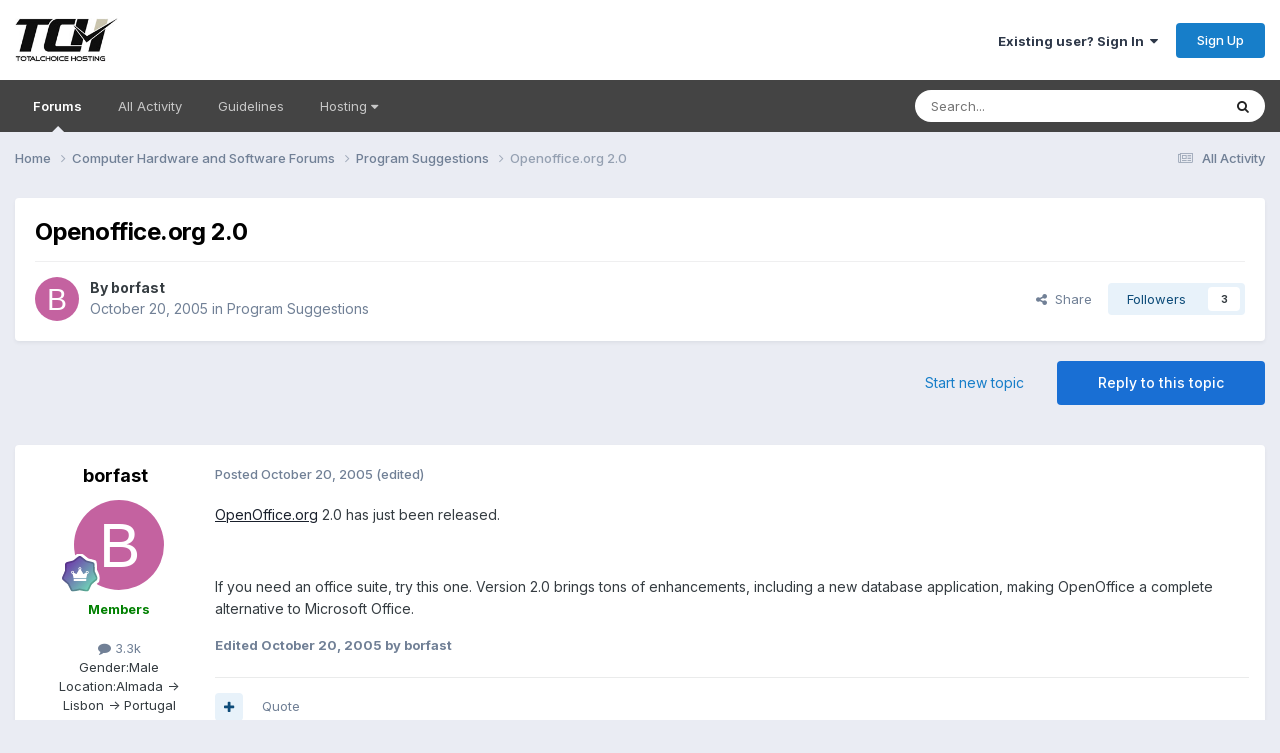

--- FILE ---
content_type: text/html; charset=utf-8
request_url: https://www.google.com/recaptcha/api2/anchor?ar=1&k=6LdUpkspAAAAADsn-14X8RNquYHKMT5kdPFkfte6&co=aHR0cHM6Ly9mb3J1bXMudG90YWxjaG9pY2Vob3N0aW5nLmNvbTo0NDM.&hl=en&v=PoyoqOPhxBO7pBk68S4YbpHZ&size=invisible&anchor-ms=20000&execute-ms=30000&cb=m07q6zm4tmni
body_size: 49261
content:
<!DOCTYPE HTML><html dir="ltr" lang="en"><head><meta http-equiv="Content-Type" content="text/html; charset=UTF-8">
<meta http-equiv="X-UA-Compatible" content="IE=edge">
<title>reCAPTCHA</title>
<style type="text/css">
/* cyrillic-ext */
@font-face {
  font-family: 'Roboto';
  font-style: normal;
  font-weight: 400;
  font-stretch: 100%;
  src: url(//fonts.gstatic.com/s/roboto/v48/KFO7CnqEu92Fr1ME7kSn66aGLdTylUAMa3GUBHMdazTgWw.woff2) format('woff2');
  unicode-range: U+0460-052F, U+1C80-1C8A, U+20B4, U+2DE0-2DFF, U+A640-A69F, U+FE2E-FE2F;
}
/* cyrillic */
@font-face {
  font-family: 'Roboto';
  font-style: normal;
  font-weight: 400;
  font-stretch: 100%;
  src: url(//fonts.gstatic.com/s/roboto/v48/KFO7CnqEu92Fr1ME7kSn66aGLdTylUAMa3iUBHMdazTgWw.woff2) format('woff2');
  unicode-range: U+0301, U+0400-045F, U+0490-0491, U+04B0-04B1, U+2116;
}
/* greek-ext */
@font-face {
  font-family: 'Roboto';
  font-style: normal;
  font-weight: 400;
  font-stretch: 100%;
  src: url(//fonts.gstatic.com/s/roboto/v48/KFO7CnqEu92Fr1ME7kSn66aGLdTylUAMa3CUBHMdazTgWw.woff2) format('woff2');
  unicode-range: U+1F00-1FFF;
}
/* greek */
@font-face {
  font-family: 'Roboto';
  font-style: normal;
  font-weight: 400;
  font-stretch: 100%;
  src: url(//fonts.gstatic.com/s/roboto/v48/KFO7CnqEu92Fr1ME7kSn66aGLdTylUAMa3-UBHMdazTgWw.woff2) format('woff2');
  unicode-range: U+0370-0377, U+037A-037F, U+0384-038A, U+038C, U+038E-03A1, U+03A3-03FF;
}
/* math */
@font-face {
  font-family: 'Roboto';
  font-style: normal;
  font-weight: 400;
  font-stretch: 100%;
  src: url(//fonts.gstatic.com/s/roboto/v48/KFO7CnqEu92Fr1ME7kSn66aGLdTylUAMawCUBHMdazTgWw.woff2) format('woff2');
  unicode-range: U+0302-0303, U+0305, U+0307-0308, U+0310, U+0312, U+0315, U+031A, U+0326-0327, U+032C, U+032F-0330, U+0332-0333, U+0338, U+033A, U+0346, U+034D, U+0391-03A1, U+03A3-03A9, U+03B1-03C9, U+03D1, U+03D5-03D6, U+03F0-03F1, U+03F4-03F5, U+2016-2017, U+2034-2038, U+203C, U+2040, U+2043, U+2047, U+2050, U+2057, U+205F, U+2070-2071, U+2074-208E, U+2090-209C, U+20D0-20DC, U+20E1, U+20E5-20EF, U+2100-2112, U+2114-2115, U+2117-2121, U+2123-214F, U+2190, U+2192, U+2194-21AE, U+21B0-21E5, U+21F1-21F2, U+21F4-2211, U+2213-2214, U+2216-22FF, U+2308-230B, U+2310, U+2319, U+231C-2321, U+2336-237A, U+237C, U+2395, U+239B-23B7, U+23D0, U+23DC-23E1, U+2474-2475, U+25AF, U+25B3, U+25B7, U+25BD, U+25C1, U+25CA, U+25CC, U+25FB, U+266D-266F, U+27C0-27FF, U+2900-2AFF, U+2B0E-2B11, U+2B30-2B4C, U+2BFE, U+3030, U+FF5B, U+FF5D, U+1D400-1D7FF, U+1EE00-1EEFF;
}
/* symbols */
@font-face {
  font-family: 'Roboto';
  font-style: normal;
  font-weight: 400;
  font-stretch: 100%;
  src: url(//fonts.gstatic.com/s/roboto/v48/KFO7CnqEu92Fr1ME7kSn66aGLdTylUAMaxKUBHMdazTgWw.woff2) format('woff2');
  unicode-range: U+0001-000C, U+000E-001F, U+007F-009F, U+20DD-20E0, U+20E2-20E4, U+2150-218F, U+2190, U+2192, U+2194-2199, U+21AF, U+21E6-21F0, U+21F3, U+2218-2219, U+2299, U+22C4-22C6, U+2300-243F, U+2440-244A, U+2460-24FF, U+25A0-27BF, U+2800-28FF, U+2921-2922, U+2981, U+29BF, U+29EB, U+2B00-2BFF, U+4DC0-4DFF, U+FFF9-FFFB, U+10140-1018E, U+10190-1019C, U+101A0, U+101D0-101FD, U+102E0-102FB, U+10E60-10E7E, U+1D2C0-1D2D3, U+1D2E0-1D37F, U+1F000-1F0FF, U+1F100-1F1AD, U+1F1E6-1F1FF, U+1F30D-1F30F, U+1F315, U+1F31C, U+1F31E, U+1F320-1F32C, U+1F336, U+1F378, U+1F37D, U+1F382, U+1F393-1F39F, U+1F3A7-1F3A8, U+1F3AC-1F3AF, U+1F3C2, U+1F3C4-1F3C6, U+1F3CA-1F3CE, U+1F3D4-1F3E0, U+1F3ED, U+1F3F1-1F3F3, U+1F3F5-1F3F7, U+1F408, U+1F415, U+1F41F, U+1F426, U+1F43F, U+1F441-1F442, U+1F444, U+1F446-1F449, U+1F44C-1F44E, U+1F453, U+1F46A, U+1F47D, U+1F4A3, U+1F4B0, U+1F4B3, U+1F4B9, U+1F4BB, U+1F4BF, U+1F4C8-1F4CB, U+1F4D6, U+1F4DA, U+1F4DF, U+1F4E3-1F4E6, U+1F4EA-1F4ED, U+1F4F7, U+1F4F9-1F4FB, U+1F4FD-1F4FE, U+1F503, U+1F507-1F50B, U+1F50D, U+1F512-1F513, U+1F53E-1F54A, U+1F54F-1F5FA, U+1F610, U+1F650-1F67F, U+1F687, U+1F68D, U+1F691, U+1F694, U+1F698, U+1F6AD, U+1F6B2, U+1F6B9-1F6BA, U+1F6BC, U+1F6C6-1F6CF, U+1F6D3-1F6D7, U+1F6E0-1F6EA, U+1F6F0-1F6F3, U+1F6F7-1F6FC, U+1F700-1F7FF, U+1F800-1F80B, U+1F810-1F847, U+1F850-1F859, U+1F860-1F887, U+1F890-1F8AD, U+1F8B0-1F8BB, U+1F8C0-1F8C1, U+1F900-1F90B, U+1F93B, U+1F946, U+1F984, U+1F996, U+1F9E9, U+1FA00-1FA6F, U+1FA70-1FA7C, U+1FA80-1FA89, U+1FA8F-1FAC6, U+1FACE-1FADC, U+1FADF-1FAE9, U+1FAF0-1FAF8, U+1FB00-1FBFF;
}
/* vietnamese */
@font-face {
  font-family: 'Roboto';
  font-style: normal;
  font-weight: 400;
  font-stretch: 100%;
  src: url(//fonts.gstatic.com/s/roboto/v48/KFO7CnqEu92Fr1ME7kSn66aGLdTylUAMa3OUBHMdazTgWw.woff2) format('woff2');
  unicode-range: U+0102-0103, U+0110-0111, U+0128-0129, U+0168-0169, U+01A0-01A1, U+01AF-01B0, U+0300-0301, U+0303-0304, U+0308-0309, U+0323, U+0329, U+1EA0-1EF9, U+20AB;
}
/* latin-ext */
@font-face {
  font-family: 'Roboto';
  font-style: normal;
  font-weight: 400;
  font-stretch: 100%;
  src: url(//fonts.gstatic.com/s/roboto/v48/KFO7CnqEu92Fr1ME7kSn66aGLdTylUAMa3KUBHMdazTgWw.woff2) format('woff2');
  unicode-range: U+0100-02BA, U+02BD-02C5, U+02C7-02CC, U+02CE-02D7, U+02DD-02FF, U+0304, U+0308, U+0329, U+1D00-1DBF, U+1E00-1E9F, U+1EF2-1EFF, U+2020, U+20A0-20AB, U+20AD-20C0, U+2113, U+2C60-2C7F, U+A720-A7FF;
}
/* latin */
@font-face {
  font-family: 'Roboto';
  font-style: normal;
  font-weight: 400;
  font-stretch: 100%;
  src: url(//fonts.gstatic.com/s/roboto/v48/KFO7CnqEu92Fr1ME7kSn66aGLdTylUAMa3yUBHMdazQ.woff2) format('woff2');
  unicode-range: U+0000-00FF, U+0131, U+0152-0153, U+02BB-02BC, U+02C6, U+02DA, U+02DC, U+0304, U+0308, U+0329, U+2000-206F, U+20AC, U+2122, U+2191, U+2193, U+2212, U+2215, U+FEFF, U+FFFD;
}
/* cyrillic-ext */
@font-face {
  font-family: 'Roboto';
  font-style: normal;
  font-weight: 500;
  font-stretch: 100%;
  src: url(//fonts.gstatic.com/s/roboto/v48/KFO7CnqEu92Fr1ME7kSn66aGLdTylUAMa3GUBHMdazTgWw.woff2) format('woff2');
  unicode-range: U+0460-052F, U+1C80-1C8A, U+20B4, U+2DE0-2DFF, U+A640-A69F, U+FE2E-FE2F;
}
/* cyrillic */
@font-face {
  font-family: 'Roboto';
  font-style: normal;
  font-weight: 500;
  font-stretch: 100%;
  src: url(//fonts.gstatic.com/s/roboto/v48/KFO7CnqEu92Fr1ME7kSn66aGLdTylUAMa3iUBHMdazTgWw.woff2) format('woff2');
  unicode-range: U+0301, U+0400-045F, U+0490-0491, U+04B0-04B1, U+2116;
}
/* greek-ext */
@font-face {
  font-family: 'Roboto';
  font-style: normal;
  font-weight: 500;
  font-stretch: 100%;
  src: url(//fonts.gstatic.com/s/roboto/v48/KFO7CnqEu92Fr1ME7kSn66aGLdTylUAMa3CUBHMdazTgWw.woff2) format('woff2');
  unicode-range: U+1F00-1FFF;
}
/* greek */
@font-face {
  font-family: 'Roboto';
  font-style: normal;
  font-weight: 500;
  font-stretch: 100%;
  src: url(//fonts.gstatic.com/s/roboto/v48/KFO7CnqEu92Fr1ME7kSn66aGLdTylUAMa3-UBHMdazTgWw.woff2) format('woff2');
  unicode-range: U+0370-0377, U+037A-037F, U+0384-038A, U+038C, U+038E-03A1, U+03A3-03FF;
}
/* math */
@font-face {
  font-family: 'Roboto';
  font-style: normal;
  font-weight: 500;
  font-stretch: 100%;
  src: url(//fonts.gstatic.com/s/roboto/v48/KFO7CnqEu92Fr1ME7kSn66aGLdTylUAMawCUBHMdazTgWw.woff2) format('woff2');
  unicode-range: U+0302-0303, U+0305, U+0307-0308, U+0310, U+0312, U+0315, U+031A, U+0326-0327, U+032C, U+032F-0330, U+0332-0333, U+0338, U+033A, U+0346, U+034D, U+0391-03A1, U+03A3-03A9, U+03B1-03C9, U+03D1, U+03D5-03D6, U+03F0-03F1, U+03F4-03F5, U+2016-2017, U+2034-2038, U+203C, U+2040, U+2043, U+2047, U+2050, U+2057, U+205F, U+2070-2071, U+2074-208E, U+2090-209C, U+20D0-20DC, U+20E1, U+20E5-20EF, U+2100-2112, U+2114-2115, U+2117-2121, U+2123-214F, U+2190, U+2192, U+2194-21AE, U+21B0-21E5, U+21F1-21F2, U+21F4-2211, U+2213-2214, U+2216-22FF, U+2308-230B, U+2310, U+2319, U+231C-2321, U+2336-237A, U+237C, U+2395, U+239B-23B7, U+23D0, U+23DC-23E1, U+2474-2475, U+25AF, U+25B3, U+25B7, U+25BD, U+25C1, U+25CA, U+25CC, U+25FB, U+266D-266F, U+27C0-27FF, U+2900-2AFF, U+2B0E-2B11, U+2B30-2B4C, U+2BFE, U+3030, U+FF5B, U+FF5D, U+1D400-1D7FF, U+1EE00-1EEFF;
}
/* symbols */
@font-face {
  font-family: 'Roboto';
  font-style: normal;
  font-weight: 500;
  font-stretch: 100%;
  src: url(//fonts.gstatic.com/s/roboto/v48/KFO7CnqEu92Fr1ME7kSn66aGLdTylUAMaxKUBHMdazTgWw.woff2) format('woff2');
  unicode-range: U+0001-000C, U+000E-001F, U+007F-009F, U+20DD-20E0, U+20E2-20E4, U+2150-218F, U+2190, U+2192, U+2194-2199, U+21AF, U+21E6-21F0, U+21F3, U+2218-2219, U+2299, U+22C4-22C6, U+2300-243F, U+2440-244A, U+2460-24FF, U+25A0-27BF, U+2800-28FF, U+2921-2922, U+2981, U+29BF, U+29EB, U+2B00-2BFF, U+4DC0-4DFF, U+FFF9-FFFB, U+10140-1018E, U+10190-1019C, U+101A0, U+101D0-101FD, U+102E0-102FB, U+10E60-10E7E, U+1D2C0-1D2D3, U+1D2E0-1D37F, U+1F000-1F0FF, U+1F100-1F1AD, U+1F1E6-1F1FF, U+1F30D-1F30F, U+1F315, U+1F31C, U+1F31E, U+1F320-1F32C, U+1F336, U+1F378, U+1F37D, U+1F382, U+1F393-1F39F, U+1F3A7-1F3A8, U+1F3AC-1F3AF, U+1F3C2, U+1F3C4-1F3C6, U+1F3CA-1F3CE, U+1F3D4-1F3E0, U+1F3ED, U+1F3F1-1F3F3, U+1F3F5-1F3F7, U+1F408, U+1F415, U+1F41F, U+1F426, U+1F43F, U+1F441-1F442, U+1F444, U+1F446-1F449, U+1F44C-1F44E, U+1F453, U+1F46A, U+1F47D, U+1F4A3, U+1F4B0, U+1F4B3, U+1F4B9, U+1F4BB, U+1F4BF, U+1F4C8-1F4CB, U+1F4D6, U+1F4DA, U+1F4DF, U+1F4E3-1F4E6, U+1F4EA-1F4ED, U+1F4F7, U+1F4F9-1F4FB, U+1F4FD-1F4FE, U+1F503, U+1F507-1F50B, U+1F50D, U+1F512-1F513, U+1F53E-1F54A, U+1F54F-1F5FA, U+1F610, U+1F650-1F67F, U+1F687, U+1F68D, U+1F691, U+1F694, U+1F698, U+1F6AD, U+1F6B2, U+1F6B9-1F6BA, U+1F6BC, U+1F6C6-1F6CF, U+1F6D3-1F6D7, U+1F6E0-1F6EA, U+1F6F0-1F6F3, U+1F6F7-1F6FC, U+1F700-1F7FF, U+1F800-1F80B, U+1F810-1F847, U+1F850-1F859, U+1F860-1F887, U+1F890-1F8AD, U+1F8B0-1F8BB, U+1F8C0-1F8C1, U+1F900-1F90B, U+1F93B, U+1F946, U+1F984, U+1F996, U+1F9E9, U+1FA00-1FA6F, U+1FA70-1FA7C, U+1FA80-1FA89, U+1FA8F-1FAC6, U+1FACE-1FADC, U+1FADF-1FAE9, U+1FAF0-1FAF8, U+1FB00-1FBFF;
}
/* vietnamese */
@font-face {
  font-family: 'Roboto';
  font-style: normal;
  font-weight: 500;
  font-stretch: 100%;
  src: url(//fonts.gstatic.com/s/roboto/v48/KFO7CnqEu92Fr1ME7kSn66aGLdTylUAMa3OUBHMdazTgWw.woff2) format('woff2');
  unicode-range: U+0102-0103, U+0110-0111, U+0128-0129, U+0168-0169, U+01A0-01A1, U+01AF-01B0, U+0300-0301, U+0303-0304, U+0308-0309, U+0323, U+0329, U+1EA0-1EF9, U+20AB;
}
/* latin-ext */
@font-face {
  font-family: 'Roboto';
  font-style: normal;
  font-weight: 500;
  font-stretch: 100%;
  src: url(//fonts.gstatic.com/s/roboto/v48/KFO7CnqEu92Fr1ME7kSn66aGLdTylUAMa3KUBHMdazTgWw.woff2) format('woff2');
  unicode-range: U+0100-02BA, U+02BD-02C5, U+02C7-02CC, U+02CE-02D7, U+02DD-02FF, U+0304, U+0308, U+0329, U+1D00-1DBF, U+1E00-1E9F, U+1EF2-1EFF, U+2020, U+20A0-20AB, U+20AD-20C0, U+2113, U+2C60-2C7F, U+A720-A7FF;
}
/* latin */
@font-face {
  font-family: 'Roboto';
  font-style: normal;
  font-weight: 500;
  font-stretch: 100%;
  src: url(//fonts.gstatic.com/s/roboto/v48/KFO7CnqEu92Fr1ME7kSn66aGLdTylUAMa3yUBHMdazQ.woff2) format('woff2');
  unicode-range: U+0000-00FF, U+0131, U+0152-0153, U+02BB-02BC, U+02C6, U+02DA, U+02DC, U+0304, U+0308, U+0329, U+2000-206F, U+20AC, U+2122, U+2191, U+2193, U+2212, U+2215, U+FEFF, U+FFFD;
}
/* cyrillic-ext */
@font-face {
  font-family: 'Roboto';
  font-style: normal;
  font-weight: 900;
  font-stretch: 100%;
  src: url(//fonts.gstatic.com/s/roboto/v48/KFO7CnqEu92Fr1ME7kSn66aGLdTylUAMa3GUBHMdazTgWw.woff2) format('woff2');
  unicode-range: U+0460-052F, U+1C80-1C8A, U+20B4, U+2DE0-2DFF, U+A640-A69F, U+FE2E-FE2F;
}
/* cyrillic */
@font-face {
  font-family: 'Roboto';
  font-style: normal;
  font-weight: 900;
  font-stretch: 100%;
  src: url(//fonts.gstatic.com/s/roboto/v48/KFO7CnqEu92Fr1ME7kSn66aGLdTylUAMa3iUBHMdazTgWw.woff2) format('woff2');
  unicode-range: U+0301, U+0400-045F, U+0490-0491, U+04B0-04B1, U+2116;
}
/* greek-ext */
@font-face {
  font-family: 'Roboto';
  font-style: normal;
  font-weight: 900;
  font-stretch: 100%;
  src: url(//fonts.gstatic.com/s/roboto/v48/KFO7CnqEu92Fr1ME7kSn66aGLdTylUAMa3CUBHMdazTgWw.woff2) format('woff2');
  unicode-range: U+1F00-1FFF;
}
/* greek */
@font-face {
  font-family: 'Roboto';
  font-style: normal;
  font-weight: 900;
  font-stretch: 100%;
  src: url(//fonts.gstatic.com/s/roboto/v48/KFO7CnqEu92Fr1ME7kSn66aGLdTylUAMa3-UBHMdazTgWw.woff2) format('woff2');
  unicode-range: U+0370-0377, U+037A-037F, U+0384-038A, U+038C, U+038E-03A1, U+03A3-03FF;
}
/* math */
@font-face {
  font-family: 'Roboto';
  font-style: normal;
  font-weight: 900;
  font-stretch: 100%;
  src: url(//fonts.gstatic.com/s/roboto/v48/KFO7CnqEu92Fr1ME7kSn66aGLdTylUAMawCUBHMdazTgWw.woff2) format('woff2');
  unicode-range: U+0302-0303, U+0305, U+0307-0308, U+0310, U+0312, U+0315, U+031A, U+0326-0327, U+032C, U+032F-0330, U+0332-0333, U+0338, U+033A, U+0346, U+034D, U+0391-03A1, U+03A3-03A9, U+03B1-03C9, U+03D1, U+03D5-03D6, U+03F0-03F1, U+03F4-03F5, U+2016-2017, U+2034-2038, U+203C, U+2040, U+2043, U+2047, U+2050, U+2057, U+205F, U+2070-2071, U+2074-208E, U+2090-209C, U+20D0-20DC, U+20E1, U+20E5-20EF, U+2100-2112, U+2114-2115, U+2117-2121, U+2123-214F, U+2190, U+2192, U+2194-21AE, U+21B0-21E5, U+21F1-21F2, U+21F4-2211, U+2213-2214, U+2216-22FF, U+2308-230B, U+2310, U+2319, U+231C-2321, U+2336-237A, U+237C, U+2395, U+239B-23B7, U+23D0, U+23DC-23E1, U+2474-2475, U+25AF, U+25B3, U+25B7, U+25BD, U+25C1, U+25CA, U+25CC, U+25FB, U+266D-266F, U+27C0-27FF, U+2900-2AFF, U+2B0E-2B11, U+2B30-2B4C, U+2BFE, U+3030, U+FF5B, U+FF5D, U+1D400-1D7FF, U+1EE00-1EEFF;
}
/* symbols */
@font-face {
  font-family: 'Roboto';
  font-style: normal;
  font-weight: 900;
  font-stretch: 100%;
  src: url(//fonts.gstatic.com/s/roboto/v48/KFO7CnqEu92Fr1ME7kSn66aGLdTylUAMaxKUBHMdazTgWw.woff2) format('woff2');
  unicode-range: U+0001-000C, U+000E-001F, U+007F-009F, U+20DD-20E0, U+20E2-20E4, U+2150-218F, U+2190, U+2192, U+2194-2199, U+21AF, U+21E6-21F0, U+21F3, U+2218-2219, U+2299, U+22C4-22C6, U+2300-243F, U+2440-244A, U+2460-24FF, U+25A0-27BF, U+2800-28FF, U+2921-2922, U+2981, U+29BF, U+29EB, U+2B00-2BFF, U+4DC0-4DFF, U+FFF9-FFFB, U+10140-1018E, U+10190-1019C, U+101A0, U+101D0-101FD, U+102E0-102FB, U+10E60-10E7E, U+1D2C0-1D2D3, U+1D2E0-1D37F, U+1F000-1F0FF, U+1F100-1F1AD, U+1F1E6-1F1FF, U+1F30D-1F30F, U+1F315, U+1F31C, U+1F31E, U+1F320-1F32C, U+1F336, U+1F378, U+1F37D, U+1F382, U+1F393-1F39F, U+1F3A7-1F3A8, U+1F3AC-1F3AF, U+1F3C2, U+1F3C4-1F3C6, U+1F3CA-1F3CE, U+1F3D4-1F3E0, U+1F3ED, U+1F3F1-1F3F3, U+1F3F5-1F3F7, U+1F408, U+1F415, U+1F41F, U+1F426, U+1F43F, U+1F441-1F442, U+1F444, U+1F446-1F449, U+1F44C-1F44E, U+1F453, U+1F46A, U+1F47D, U+1F4A3, U+1F4B0, U+1F4B3, U+1F4B9, U+1F4BB, U+1F4BF, U+1F4C8-1F4CB, U+1F4D6, U+1F4DA, U+1F4DF, U+1F4E3-1F4E6, U+1F4EA-1F4ED, U+1F4F7, U+1F4F9-1F4FB, U+1F4FD-1F4FE, U+1F503, U+1F507-1F50B, U+1F50D, U+1F512-1F513, U+1F53E-1F54A, U+1F54F-1F5FA, U+1F610, U+1F650-1F67F, U+1F687, U+1F68D, U+1F691, U+1F694, U+1F698, U+1F6AD, U+1F6B2, U+1F6B9-1F6BA, U+1F6BC, U+1F6C6-1F6CF, U+1F6D3-1F6D7, U+1F6E0-1F6EA, U+1F6F0-1F6F3, U+1F6F7-1F6FC, U+1F700-1F7FF, U+1F800-1F80B, U+1F810-1F847, U+1F850-1F859, U+1F860-1F887, U+1F890-1F8AD, U+1F8B0-1F8BB, U+1F8C0-1F8C1, U+1F900-1F90B, U+1F93B, U+1F946, U+1F984, U+1F996, U+1F9E9, U+1FA00-1FA6F, U+1FA70-1FA7C, U+1FA80-1FA89, U+1FA8F-1FAC6, U+1FACE-1FADC, U+1FADF-1FAE9, U+1FAF0-1FAF8, U+1FB00-1FBFF;
}
/* vietnamese */
@font-face {
  font-family: 'Roboto';
  font-style: normal;
  font-weight: 900;
  font-stretch: 100%;
  src: url(//fonts.gstatic.com/s/roboto/v48/KFO7CnqEu92Fr1ME7kSn66aGLdTylUAMa3OUBHMdazTgWw.woff2) format('woff2');
  unicode-range: U+0102-0103, U+0110-0111, U+0128-0129, U+0168-0169, U+01A0-01A1, U+01AF-01B0, U+0300-0301, U+0303-0304, U+0308-0309, U+0323, U+0329, U+1EA0-1EF9, U+20AB;
}
/* latin-ext */
@font-face {
  font-family: 'Roboto';
  font-style: normal;
  font-weight: 900;
  font-stretch: 100%;
  src: url(//fonts.gstatic.com/s/roboto/v48/KFO7CnqEu92Fr1ME7kSn66aGLdTylUAMa3KUBHMdazTgWw.woff2) format('woff2');
  unicode-range: U+0100-02BA, U+02BD-02C5, U+02C7-02CC, U+02CE-02D7, U+02DD-02FF, U+0304, U+0308, U+0329, U+1D00-1DBF, U+1E00-1E9F, U+1EF2-1EFF, U+2020, U+20A0-20AB, U+20AD-20C0, U+2113, U+2C60-2C7F, U+A720-A7FF;
}
/* latin */
@font-face {
  font-family: 'Roboto';
  font-style: normal;
  font-weight: 900;
  font-stretch: 100%;
  src: url(//fonts.gstatic.com/s/roboto/v48/KFO7CnqEu92Fr1ME7kSn66aGLdTylUAMa3yUBHMdazQ.woff2) format('woff2');
  unicode-range: U+0000-00FF, U+0131, U+0152-0153, U+02BB-02BC, U+02C6, U+02DA, U+02DC, U+0304, U+0308, U+0329, U+2000-206F, U+20AC, U+2122, U+2191, U+2193, U+2212, U+2215, U+FEFF, U+FFFD;
}

</style>
<link rel="stylesheet" type="text/css" href="https://www.gstatic.com/recaptcha/releases/PoyoqOPhxBO7pBk68S4YbpHZ/styles__ltr.css">
<script nonce="D0-n6P7GchRqh6koXORscw" type="text/javascript">window['__recaptcha_api'] = 'https://www.google.com/recaptcha/api2/';</script>
<script type="text/javascript" src="https://www.gstatic.com/recaptcha/releases/PoyoqOPhxBO7pBk68S4YbpHZ/recaptcha__en.js" nonce="D0-n6P7GchRqh6koXORscw">
      
    </script></head>
<body><div id="rc-anchor-alert" class="rc-anchor-alert"></div>
<input type="hidden" id="recaptcha-token" value="[base64]">
<script type="text/javascript" nonce="D0-n6P7GchRqh6koXORscw">
      recaptcha.anchor.Main.init("[\x22ainput\x22,[\x22bgdata\x22,\x22\x22,\[base64]/[base64]/[base64]/bmV3IHJbeF0oY1swXSk6RT09Mj9uZXcgclt4XShjWzBdLGNbMV0pOkU9PTM/bmV3IHJbeF0oY1swXSxjWzFdLGNbMl0pOkU9PTQ/[base64]/[base64]/[base64]/[base64]/[base64]/[base64]/[base64]/[base64]\x22,\[base64]\\u003d\\u003d\x22,\x22UQbCq8K+VHnDp1gyV8KLU8O8w5UEw45NGjF3wrZfw689cMOoD8KpwoN4CsO9w7vCtsK9LQFOw75lw6fDvjN3w7HDm8K0HRLDqsKGw441F8OtHMKHwrfDlcOeDcOYVSxywoQoLsOHRMKqw5rDoRR9woheISZJwofDvcKHIsOfwowYw5TDosOjwp/CiwBmL8KgeMO/PhHDrWHCrsOAwqjDo8Klwr7Dm8OMGH57wqRnRCZuWsOpcCbChcO1c8KEUsKLw7XCqnLDiTUywoZ0w6NCwrzDuWxSDsOewpHDi0tIw7ZjAMK6wpTCnsOgw6ZYEMKmNDBuwrvDqcKWXcK/[base64]/Ct8KkwpzDksOVwo/CqyvCnsOOFDLCrS4HBkd8wrHDlcOUGsK8GMKhHHHDsMKCw5o1WMKuHWVrWcK+X8KnQAvCh3DDjsOLwovDncO9asOgwp7DvMKOw4rDh0IKw7wdw7YqF244cARZwrXDtG7CgHLCiQzDvD/DjV3DrCXDjsOqw4IPDHLCgWJGPMOmwpc6wqbDqcK/[base64]/DucO4wpDCrTfDqcKnw7NYOsK5HcK5ecKddXfDhcOURjFQfAYtw5FpwpDDi8Oiwoosw4DCjxYNw6TCocOQwrLDicOCwrDCk8KEIcKMKcKcV28xUsOBO8KnDsK8w7UWwpRjQi07b8KUw6wJbcOmw5DDhcOMw7UjLCvCt8O4HsOzwqzDk2fDhDouwqskwrRMwo4hJ8O/U8Kiw7o2en/Dp0zCn2rClcOYVSduaiEDw7vDnHl6IcKywqREwrYqwrvDjk/Di8OIM8KKT8KhO8OQwoEZwpgJRXUGPElBwoEYw7YPw6M3VSXDkcKmVsOnw4hSwrfCl8Klw6PClmJUwqzCu8K9OMKkwq/CmcKvBUXChUDDuMKQwr/[base64]/wqfCl3/[base64]/CvEfDsyTCj8Kew7LCkcKrw4caw6NhC8OJw5vCl8KjfD3Ctjh7wpDDtkpFw4YxVcKrT8KyMzcCwrpxT8OVwr7CrsK4LsO/IsO6woJFd2TCtcKeIcOaUcKqPSkjwopfw68gQMO9w5jCs8Okwr50McKfbBRbw4sWwpTChX3DtcK9w6U8wqHDj8K+LcKnXcOObxVbwp1UKHbDhsKYA052w4HCvcOPXsOcPw7Cj1LCvCEnSMKsaMOJbsO6BcO3RsOSI8KEw5XClQ/DhmLDhMKASUDCpUXCncKMY8KDwrPDjsOWw6NCw5/CoG8mPHfCksKzw5jDkRHDuMKpwo0TCMKxC8OLasKgw6R1w6XDrXLCsnTCp3bDnyvClQ/[base64]/DgXPCmsKLw5fDmnnCu8OpwrLCiDzCnsOAacK2HRHCswzCo2HDqsOSGlJtwoXDl8Ofw4x6eiZswqfDr3HDtsKXWxHCnsOgw4LCk8K2wpbCpMKKwpsYwoHCom3CpQ/CiHbDiMKNBz/Dt8KlKcOQQMOSBH9Tw7DCqwfDgAcHw6rCnMOYwrB1C8KOCgJSX8KQw7U+wp3CmMO/IcKlVDxAwovDg0jDoVIbCjfDvsOXwrhZw7JqwofCnEfCv8OPccOswosCDsOVKcKGw57Dl0MTO8ODTWzCuCnDiioSbMK1w6/DrkMyc8OPwr1BdcOHUiDDo8OcGsKZE8OUPyHDvcOhM8OsRnZVYkLDpMK+GcKZwqtPBUtSw6sABcKsw7nDt8K1BsKHw7UAbwrDnFnDhwtSLsKGGcOdw5DDpQDDqcKVGsOoCGTDosOGB1o0Sz7CmB/CucOtw6rDshnDmFg9w4hfVyMJK3VDccKawo/DtCjCjCfCq8Okw4IewrtbwrYtTsKjYMOIw6Q7Az5PZVDDolwcTMOWw4h3w7XCqMOtcsKxw5jCkcOLwqvDi8OVP8KEwqlja8OGwoDCgcK0wp/DtcKjw5toFMK4XMOhw6bDoMK1w59gwpLDvsO/[base64]/wq3DlhEfa3doV8K0w5LCux12w6dEW8O4wqszWcKzwrPCom12wowNw7F2wrA5wp3ChGLCksKcLiXCuF/DmcO0Om/[base64]/w6Nbcxgcw4fDn8K+w6/DmsKVZkbDh0rDjsKyRFprKXfDrsOBO8OyQU5hMihpHGXDqcKOA1cSUV9IwozCv33DucKFw4xLwrrCj0MmwpEpwpJUf1PDtcO9I8OkwqHChMKgScOlFcOMCBU3Nz44KwxEw63CiFbCjgVwBlDCp8KrHXzCrsKMTG/[base64]/Cs8KHwropNmnDr8OxH8KGw7AGwpfDizfCuyvDlwR0w5IdwqDDksO5wpINDlrDl8OewrrDgRJ1w4bDqsKfGcKOw73DpRXDrMOQwpDCo8K9wp/DjcOEw6vDglTDksOSw4RlZiBlw6fCucOGw47DjRd8ETPCozxsY8K4IsOKw4/DlcKjwoF+wolmA8OSWD3CtALDtEfCqMKMI8Ogw7RgMMOsXcOgwrzCt8OvJMOUW8KEw53CjWYwKsKaY2PCtmnDvVTDg18Ow7EPEF/DoMKCwo/[base64]/dMKGJSodDiVHEMOLwrXDky/CisO4wpPDnVrCscOpwo4MUCXCgMKEN8O2QWgvwopew43DhMOZwoXCoMK/wqB2bMOdw5VZW8OeJGRdYEPCk1XCr2fDr8KrwrvDtsKmwpPCg1xLFMO4V1TDn8KDwpVME3nDqnDDu3vDmMKawpvDqsOyw7tCNEnCuQfCpEx/E8Kpwr3DmCHCjU7Cikt4MsOuwowuCToqEMKvwoU8w4XCrMOqw4dsw6HDrzw2wrzChz/CvcKrwpR3YkLCgBvDn3nDoxPDpcO7wpVswrbClCJND8KgZQbDjglQGy/CmxbDk8Kww4nCucORwp7DjBXCtFsQG8OAwrbCjMOQTMOBw6Jwwq7DpsKAw619wo4Tw7cJLMKiwoJbSMKEwo1Nw4Q1fcKPw5xBw7rDum1Cwp3DgcKhXHXClwY9EBjClcKzZcObw7/DrsO2wrUiXCzDlMOZwp3CnMKHesKjHGfCu2kVwrBHw7rCssK5w5jClMKJa8K6w49XwpAowpPCvMO4TkFjbGxcwpRawogZw6vChcOew53DqS7CuXLDsMKLEinCrcKifcOyasKYRMKYZBjDvMOAwoc8wpTCmjBYFz/[base64]/Di8OifAcnw53Co1rCk8OBcwbDhcOdEMKkwqXCu2DCscOECcOrPUTDlm1Ww7PDsMKKEsOBwqfCusOxw5rDtRRVw6TCohcuwpZ3woRjwozChsOVImPDoVB/SisQQxRMPcO9w6IELsOXw59Cw4fDvcKpHMO5wqlaFikhw4RSPwprw6BvaMKLWloowqPDiMKdwo0ebsO5a8OGw5HDncKdwoV/w7HDoMKFAcK6wqPDuGbCnDIlD8OFET7Cs33CtXkgWXbCq8OMw7Yfw5hxCcORSxLDmMOPw53CmMK/[base64]/CrE3DlsK/w5N+RUvDusK9wojDocOCw47CmMKOw5tdAsKhGTI+wojCmcOOQBLDtHVzcsKOAU3DvMKTwotcEMK5woFXw4TDlsOVTQx3w6TDpsKjHGo3w5PDrCrDoVbCq8O/GcO0eQNJw5rDuQLDjjrDjhx/w69PFMKHwqzDhjsewqlMwqACacOawrInPR7DgDjCiMKwwph8ccOPw6tPwrZDwoljw6QIw6E3w4/DjMKhC17CnXt4w7Zqw6HDoETDsWR/w79cwr96w6oLwo/Dnj0/QcKwW8OXw4nCoMOvw4x/wrzDk8OTwqHDhiEnwrUkw4vDvQDCmSzDl3bCtyPChcOCw7jCgsO2GkNvwokJwpnCm1LCgsKuwpHDgjtlflnDgMO8Gy4lGsOfbRRKw5vDrS/CjsOaDFfDsMK/MMOtwojDicOEw6fDtsKWwo3CpnJ8wqQ6McKAw7Y+wqhTwo7CniHDiMO6SiLDtcOHMS/CnMOSb0YjU8OGb8OwwpTCosOWw6bDgnkcNFvDisKjwrN/wobDmV3CnMKRw63DvMKtwog4w6HDk8K5RjjCiBlQFRrDryZcwpB1IUzDmxvCusKxQx3DtcKBwoY3AiZ/K8KSMsKLw7HCjsKMwovCmnYCRW7Dn8KjLcKZwqsEbnjDncOHwobDsUBsajjDhsKce8Kiwp7ClQp5wrRMwpvCrcOub8Ktw57ChF7CjyQAw6jDthVMwpnChMKcwrrCkMKUX8O/woHDlErCtxfCijR2wp7DiXjCn8OJB0ZfHcObw4LDtn8+BU7ChsO7OMOCw7zDuzbDpsK2EMKFIT9TT8O3CsOlandvRsOaFMOLwrrCu8KCwonDu1RGw6Nqw5fDgsOPP8KwVMKDC8O5GcOnJsOrw7PDpkHCi2zDrVI6JsKXwp/ChsO5wqrDvsKTfMOZwpvDtmw9DhLCuCLCgTMNGsKQw7rDrTLDpVY+EMK7w7pXw6BbUDnDs003YcODwrPCmcOcwpxMccK8WsKWwrZ/[base64]/[base64]/[base64]/LnYDw6TDh8OJX8KFw61DHy7CpcKzHx8Cw7BeXsK2wqHDp2TCi1fCvcOuBGvDjMOsw6zDt8KnTDHCs8O0w4BcRH/[base64]/ekjCvwQ7wr8BwoDCkTPDgMOnw75Zw54Pw5ZecRbDjMKVwptDdRt4wqTCqGvClcOHMcK2IsOdw4HDkyBQNxM6bzbClVDDhyfDq0/DunkbWiEJQcKsHAzCpGbCuG3DvsKew6/DqsO9CcKEwp4VGsOoD8OfwrXCqkjCkQ5vZ8KIwqc8I2BpbDwQesOnQmTDj8Olwoc4w4BtwoIaBiDDoDrCg8OJwpbCtH4+w77CjBhRwp/[base64]/DrRYGUX8twp1oYsKow6DCiMOlZWVTw41XCsOwWGnDgcODwrFBHsOrcHjDkMK8NsKbJn07U8KUMXAFRSscwpbDt8O4FsOTw5RwYR/CgFnCoMOkQC4vw54+XcK+dh3Dg8KSCkdFw6LCgsOCDnItBcK9woR+DyVEAsKWWFjCiH/Dsg4hBl7DsHoqwpkjw7whBENTQm/[base64]/ChcOCw7DCiTPCoMKtNsKNw740w4/DrsOQw4pyPsOVOcOOw4HCnCpqDTfDpA7DunTDk8K/[base64]/CksOJSsKnw4fCuGvDq8OBK8OALBHDonlDwr9Wwod5FMOxworDoU94wo9aSihOwqjDiTHDmcKJS8Olw73DsiMaXyLDgTNAXFXDhHd0w7gET8O5wq5PSsKjwpMZwp9hAMKgJ8K1wqDCpMOTwpQJOX7Dq0LCiUk4QRgVw5wKwobCj8OAw7kvQcOUw4/DtiHCrjHDlHHCmMK1w4VCw7jDgMOdQcOidcKxwpYGwrghFEnDtcO1wpXChsKTUUrDnsKhwrvDiC0Ow7M1w609w7l7OXVvw6fDnsKNSQw8w50RWy5bOMKrRcOvwo84e2vDhcOAa3rCsEgZMcK5BEnCjMOFLsKUWHpGbk7DlMKbQmdmw57Dog/[base64]/CjFEYwrLDpcKEQHPDjB7CkcKHwrBkwrvChXXDtcOsSMK9YhwWMMOcSsKybBLDt2bDo1hhTcK7w5bDh8Klwq/Djw7DlsO6w6bDpUfDqQlNw7gww5kXwr5iw7/Do8Kiw6vCi8OHwo4BbT4gGE/CvMOuwpkvRMOWRT4twqcIw7XDosOwwpUMw45ywo/CpMOHw4bCj8Otw4MINHHDgRPClDA2w45Yw49jw4nDn1kPwrUNb8KJVMOAwo7CmiZ2YsKPEMOlw4Vgw6lzw5Qww6fDg3MYwq1jHhJaJcOMQ8OGwrvDhVU8fcOKH0dXGGR/[base64]/SsKiw6N9w6/[base64]/[base64]/CgcKBwp0HwovDllPCucOLTMOMAmPCjsOzXcKgDcO8wo9TwqlSw61bZnTCuhHCt3fChMKvPxp4VXrDqTB3w6oKeizCmcKXWFoSG8K6w4J9w5XCrhzDrsODw6gow4bDqMKow4l6KcOnw5F5w7rDqcOgUl/CkinDssOgwphObyTCtMOLAAjDmsOnT8K1YiFQacKgwojDqMKqOUrDnsOlwpckZHjDrcOocHHCvMKgUw3Dg8KAwpJFwrHDjB3DnxACw6w+G8Kvwqlvw4NMFMOTRRMBQH8XasO4bT0ZdsOpwpkUDD7DmR/CpgUYWW83w4PCj8KLQMK0w4RmBcKBwqgvTw7Cs2rCrXdMwpw2w6XDsznCpsKzwqfDuhvCv2zCkw8aPsODf8Klw40KVXbDmMKIF8KDwoHCsDA0wovDqMK9ZA1cwr8gS8KCw5xKw7bDlHrDpl/DrVnDryNiw7RvIj/CqU/Dn8Kaw4NWJzLCmsOjcQRfw6LDucKQw7DCrQ91TcOZwrJRw4hADsOuLcKIXsKrwqROEcOuAMOxEMOmwr3Dl8KZXyhRVj5dcTU+wp8/woPChMKveMOqbgrDm8KyZ20WY8OyC8O6w6TCrsKiSBAiw6DCvgnDvGzCuMOTwqPDtx1Dw5IEMhzCuXrDhcKSwohSAgoGCzPDhGnCoyrCoMKnM8K0wrTClzd/wq3DlsKVEsKLP8O5w5dzUsO9QmNeFMKBwpdLEglfKcOHwoF+O21uw4fDmFpFw4LCr8KRS8OTcV/CpmQHbz3DjjNaIMO3eMKQccK9w6HDgMOBJg0ZBcKcegTCkcK/[base64]/[base64]/IUUOw4PDosO0wptxw6bDu8KtwpknwqXCn0HDkSlBDQBzw7EawozCm23CpAfCn30TXUwke8O5FMOnw6/[base64]/CocKRVkvCmCLDilFAwqVdXcOOw4Zpw67Csglfw4HDhsOdw7RwFMOJwozClX3CocKlw6h4WzMtwprDlsOUw6LCiGUiEzs8D0HCkcKAwrHCmsO0wqRUw5x6wpnCuMKYw4sLWkHCnDjDiExPDHDCoMO4YcKEFRAqw4/DphQtcXDCncKjwoI+R8KqcihjYF0Vwow/wpfCrcO5w7rDiA0Jw4rCs8OLw4XCtSoyRS5BwpDDi297wqMECsOmVsOTW0d3wrzCncOLbiIwRQbCmsO2fyLCiMOFXzVgVikMw7lHdmbDm8K2R8Kmw71iwoDDv8KuZlLCikpUVx1+DMKkw5LDkXfClsOhwps6c2F/[base64]/GMK1O0tCWhrDksKHNHvDs8KUfR/DgcKDPMORwq18wo0iDUjCksOIwqfDo8Orw6/DgMK9w5/ClsOfwqnCosOkcMOIVT7DhkzClMOuScK/woIhbnRXMQ3CohQzVmDCqx15w6gfRU4IH8KbwoLCvcOmwqzCnzXDjTjCsyZ1YMOWIcKQwphTOGrDlXh3w71ewqbChDhowqrCqi/Ci3wGTDnDriXDog54w4dzVcKyM8OQHkTDpMOswpjCkcKdwoHDrcOwCcOxSsOgwoIkwr3DlcKBwpAzwpzDtsKvJFDChzdgwqXDvw/CgW3CpcKMwpMDwrfCsEzCuQsCCcOow7bCvsO2Mx/[base64]/DkMOeKsOwbRtVZMOlwpnDisOLw63Ck8O4woIpfALDjzwMw7sJQMKewpDDgkLDo8Kcw6YAw4nCucKqeC/CgsKqw6/DrFomEnPCicOhwr1gMGJANcOdw4zCisOUCX8wwpPCkMOmw7/Cr8KOwoQsJsOIZsO+w5svw7PDpWpuSyFPOsOlQlzCgMOba3h5w67CksKlw4NRJQbClSfChMOeesOmbFvCkhdGw6QLEXjDiMOLXsKUBl1desKADmMOwrQcw6rDgcKHbz/Dum1tw5vCscO9w7kIw6rDuMOQwpbCqxrDiSJJwojCusO2wp1ENmZ6w7l9w4c+w6bCjnhdR2LCmSbDjzlxKAkcKsOoZWQHwocuWxp8Bw/Do1kpwrnDjsKRw5wEFhPDiVUjw75HwoHCqH5YdcKZMC5swrR6bsOuw5MQw4bDkFs/wo/DkMOEJwfDvgbDsntdwo4nFsKpw4QdwrjCmsOyw5HCg2BHfsK8TMOwMQ7ChwzDvsOVwqFkX8Kgw7I/TcOWw6hFwqh8ecKQAkfCj3HCrMK/YR1Kw5A4FnPCkBt2w5/CtsKTfMONYMOYGsOZw5fCm8O8w4IGw5tNHDHDkhMlbmVEwqB7c8Kow5gQwpfDrEI8J8ONYi5/dMOPw5HDoyFEwrYRL1nDihzCmRHCpWvDk8KUMsKdwogiHxxiw4R2w5RowptDakzCoMOFYiHDnjJkGsKVw4HCmSdcV1fDuT/CnsKqw7EywqonJzNbU8K2wplVw5dHw69TdSs1T8OXwrtjwqvDsMOOLsKQV0R9MMOWEwhvUDzDk8KXF8OBGMO3H8Kfw7LDi8KPw4Eww4UJw7bComtHVmBywofDnMKnwoRzw4UtFlQiw5bDqWnDlcOubGzCq8OZw43CpATCm3/[base64]/CjsOZMm56wrJOfTLCuMKnw6Blw7kCZsKtw5MOwrLCicOIw4VNbl58CDHDmMKMThjClsKowqjClMKRw4BAAMOaRS9HSgvCkMOMwrkobl/[base64]/DuQ3Cm8OZfXZIYsOiewzDiF1UPnscwqrDhMOOLz1KVsKfQcKSw4ATw5bDucO+w5RzMCc5OUk1O8OGbcKVccOBBgPDux7DiXzCnXZ8JC0Dwp9+JnrDigc8ccKMwo8lbMKpwo5mw7Fpw7/CvMKqwr3DrRTCkUPCrR4qw7dUwpnDoMO1wpHCnhgEw6fDkG/CtcKhw64PwrXCs3bCvU1TKFEsAyXCu8KxwpxVwq/DtCbDnsOkw51Hw43DqMOOGcOCc8KiMgfCjigpw6rCrMOmw5LDocOdNMOMDDE1wqh7P2TDh8O2wrJgwp7CnHTDvEnCnMOcYMKyw6E3w7pudHbCsl/DpQFmYTzCjSLDoMODFWnDsVB8wpHChsOnw7bDjXBBw4ASPnXCvXZSw77Dt8KUJ8OyRQsLK3/Cpw3Cs8OvwoPDtcOJw4nCp8KMwqN4wrbCmcOQTQ8Zw4hOwrzCol/DiMOiw45nRcOrw40lBsK6w4N4w6AMLHHDm8KKDMOIB8OYwqTDi8KIw6YtWmF7w7TDr2ReR3XChcOzZhJvwpXDssKtwo4fD8OJF39LP8KPDsOwwonCpsK3DsKmwqrDhcKXZcKsEsOiGC1rwq46TSYDbcOILwtLIF/CrMKHw4MmT0ZNJcKEw4DCiQs7DBkFJcKsw4HDnsONwq3CnsOzKsOWwpDDlsOJDHnCmcOUw5LCtsKqwpJ+TcOBwrzConTDuXnCtMKKw6LDg1PDhHF2KWYTw6M0PsOuOcKWwp0Ow64PwrXDvMOiw44Vw7PDqmINw5s/YsKUfAbDhHkHw5ZUwoAoFAnDh1cwwqY1M8OFw5QjScOEwrkcw5dtQMK6Q0gqL8KzIMKGQxs3w5RUOmDDlcO/VsKCw63Cpl/[base64]/DrMOPb8O5eRVFJ1nCmsKMwrpmw5p/w6sZwo/[base64]/CosK8PcKlc8KowpZCCsKmbcKcTWJ8DcKPw7NvUG/CpMOeZcOKCsO9WGjDmsOOw5HCr8OdOmLDqip9w4cUw6vCm8Kkw5tMw7YSw6vCpcOSwpMTw7U/w4wNw4bChcKmwrXCnhXCo8OZeR/Dq2DCuSnCtQ7CuMO7O8OENcONw4zCisK+YCjCjMOiw5gZQ2TCh8OXQ8KRbcOzZ8O2cmDDlA/DqS3DsiEODjQAVFQLw5wgw5PCrSbDjcOwUkAOFT7DgcKSw5Brw4NUaTzCqMO/[base64]/ChF0Dwq5Fe8KUwo7CuSzCjsKUQMK/[base64]/Dg1jDlsKAa8OZZ8Kuw7k9JzoOwrIzwrTDsMOVw5BMw7opPWkDAC/CoMKoccK9w6DDqsKQw6dNw7gSFsKPRErDp8K1wpzCocKfwqZGLMKQW2rCtcKxwrXDtygkP8KZcyHDrHzCoMOXJ31iw4NkFMO5wrnCl2B5JSxlwo/CugXDk8KVw7vCkjzCucOpBjfDtlQ3w61Qw6LCpRPDsMO/wqrClsKhSUI4C8K4Xmg4w5/DmcOtaQUNw79TwpTChcKceXptH8OEwpUwPsKnHH8pw57DqcOpwp8pbcOLbcObwowmw6slSsOnw4F1w6XCosOlXm7CjcKkw454wok8w7rCisKPd2JVTMKOG8KTMSjDlTnDj8Ogwpo1wrZ/wrrCo2ElPmnCo8KCwpzDlMKGwrzCoQQ6N2wgw6l0wrHCk20sBXnCiWnDpMOXw6nDkD7CssODJUfCtsKBaxXDqcO5w6khUsORw7DCkGfCpMO/LsKge8OQw4vDj0zDjsKEasOdwq/[base64]/[base64]/Uh0uD1nCncKwJcKGwqHCuEDDjcKSwoTCtsK3wqnDkholISbClCPClEgrDiBAwqoLdsKTBFdRw5bCtRbDtgjCnsK4HcKQwoE/UcOEw5zClU7DngcMw57CpsK5RlMKwq/CrVpfdsKrFW/DoMO4PsKTw5sqwpEswqI6w4TCrBLDncKkwqoMw5bCjsK8w6V/VxDDiQjCjcOGw4FLw5nCuGPCnMKGwr7CuzoGV8Kewockw4Iywqk3e2fDmShue2XDqcOAwp/[base64]/WU/CqMOqwrQ7RcO9c8KTwpJcE8Omw501JnRAw4HDssOZEQDDqMOiw5rDk8OqXitWwrRYEwZ5GAvDuQgySwBcwrTDoxUfSHwPUcOxwpvCrMKfwrrDtmlYGS7Cl8KaGcKYB8Ofw4rCozdKw7gec1XDsl8jw5LCiSEYwrzCjSDCrMK/ZMKcw5oxw6pQwpoawpd+wp5iwqbCvC09A8ONbcOLMA/CljfCizggTDESwp9jw4k8w6ZNw49ww6DCqMKZasKZwq7ChRxPw4Q7wpTCmhAPwptcw5TCjsO5AkvCrh5TGsObwqVPw6w/w7vChVjDucKqw5s/OU5hwrs2w4Vnwr0nJGMWwrnDpsKEHcOgw6LCqC0zw6BmVh5kwpXCosK6w5gRw57DnyZUw4bDtj4jV8OXdsOHw7nCiERqwpfDhC46AVnCtx8Ow785w6zDjDM+wrYUayDDjMK6wqTCgmXDhMOgwrUCEsKuXsKsLT0owpHDqwfCrMKzThhQORMTZn/ChVl/[base64]/DksK4w40zw5HDpFLDoMOyOw86Wwccw5ohV8Onw6rDiBwmw77CuBA8Uj/DuMOVw6zCv8OrwoYmw7LDiCFgw5vCucOoC8O8woYbwqbDqBXDi8OwaA1PEMKBwos1WTA9w5YfZn9aF8K9H8OJw4TCgMOyBiJgYDsRecKbw7lGw7NXHg/DjD4MwpvCqmYww4FEw4zCmH9Hf3PCvsOOw5tHP8OvwoDDlHjDksKlwpTDocO/ZsOnw4vCtl8MwrkZVMKrw4fCmMOvNkZfw7nDuGfDhMORFwDCj8OWw7bDhMKdwqHDmzvCmMOGw67CqjEZAVJRUjJ/VcOwGXZDWBRzdyvClGnDkBsqw4nDmFIbPcOywoAywr/CqADDpgzDpMKQwo5mJRAXScOWUgPCgcOIJz7DnMODw5l3wrApRMKvw79OZMOcMQN+RMO2wrvDtwxow6/CgxTDo2/CkinDrMO8w4tYwoTCpiPDhgJKw7cIwoPDoMOHwoMlVErDusKvWQJAb1FNwoBuHFPClcOvXMObK1BRwqpEwpdxf8Kxa8OQw7/[base64]/[base64]/Csm4WTmR6NVoGwqrDi23DnwfDssObD2TDvQbDsH7ClRLClcKMwrgMw4E4KEYawrHCgnoYw7/DgcO4wqrDilobw6DDtkMgRVBsw6FrXsK3wrPCoG3DnVrDn8K/w5AOwphOesOmw6DCrik0w6N6fXAwwqhuKyYtT3lWwpc2U8KfIMOZB3M7b8KuahPCn1vCiGnDusKZwrLCscKNwo9MwrphQsObUcKjHQ8rwrh6wqYJCT/DsMO5Cntlwo7DvTzCsw7CoVvCsBrDm8Oew4EqwoVLw6djThfCr2rDqSbDosOvSj5BK8OrX2c3ekDDvzgNECDDlUhjHsOWwq1PGTQ7ZxzDn8KzMWZ8woDDqyjDvMKUw5ITTEPDjMORHm/Dt2VFXMKEEUlvw6rCi3DDgsOtwpFnw6wSfsOFe37DqsKqwq9VAlXDj8KYNRLDrMKacMORwrzCuBIPw57CqGJBw4wyK8KpEV3ChlPDuyvDssKXCsOQw64/d8KeJMOiG8OZMsKifVrCvRtQV8K+R8K5VQEbwrHDqMO3wocoLcO+DlzDhMOIwqPCg3MoNsOYwq5Bw4oAw6/CtGhFOMOqwqVQNsOMwpMpbURkw7nDk8KuBcK1wq7CjsKBDcKCRxvDvcOhw4lpwrjDrcKMwpjDm8KDQcOlKA0Qw5w3W8KQP8OUbRodwoYgKV/DlEkUBXAkw5vCgMKawrt7w6rDmsO+WhHCkgnCisKzPcO9w6zClWrCssOFHMO7G8OWYkR7w786dcKRCcKNIsKww6nDoCDDosKYwpYqCMOGAGjDvG9Ewp0RaMOlFiZYScO0wqtaWm/CqXTCiGLCjw/[base64]/CmmF3w4FVKS5twpHDum/Cmm/DusKRXS/[base64]/CognDknpYw6xcw4DCu8OMw7JQN8KtW8OZw43DpcKvXsKNwqTCnn3CgQDCryPCq0xww5N7U8KSw4tJZHsIwrXDkXZhUz7DojLChsOval9Xwo3CtwPDt0M1w5N1wrDCiMO6wpRBZcO9DMKuXsOHw4Q3wqrDmzNAJ8KKOMO7w4/[base64]/DhWfCvMKODcO4fgTCvcOKM8OGw6o+AF1+GMOkUcKGfRMvW2jDrsK6wpfCgsOawoN3w4EKfgDDh3jDgGDCrsO2wovDv3wHwqJiWyIGw67DrSjDqxhhB2/DrhVLw7XDlQbCvcKjwqfDrSrCjsOnw6l+w647wrZYwqDDkMOIw4nCpjZpEzBDTQZPwr/[base64]/DrcKaGz4EGzItfTNvwqfCpFHCmTV1wqnCjgLCohtPB8Kawo7DomvDpGE1wqTDi8O9Fi/CucOrXcOPI1MhZjTDri5NwqIfw6TDqgPDthsywr/DtsKnbMKDM8KZw5LDgMK5wrpRBcOPcsKqIXzDsB3Dtlo4KCjCtsOdwq8NXVQhw4bDhGoSVgbCgX00JMKWAlRaw77ChiHCo1AWw6JywqhtFyzDmsK/IFEtJzFHw7HCvEIswpfDnsKHAhfCh8KCwqzCj2vDhzzDjMKKwqTDhsKjw6kwMcO9w4/CuxnCjnfCt27DsA9vwos3w7/[base64]/CkkgrM1Qdw5zDh8O7w4JxwqrCpicHSStSw5HDoxdFwrTDvsOkwo8kw5E3c3jCisOFKMO4w58Re8Kqw597MjTDtMOMIsOoacOXICTCkXbDmjTDnmTCpcK/GsKXBcO0JEzDkC/DoATDr8OBw4vCoMKAwqNAV8O5wqxcNh3DnnrCmGPCvwjDqxIsRVjDjsOHw7nDosKUwpTDh2NpQ3HCjkJOWsK+w7nCnMKFwqnCijzDu08pR1EUAUlAR3/DjGTDjMKJwrrCqsK6DcKQwpjDjsOHd0nDk2vDrlbDg8KLFMO7wovCucKkwrHDk8OiITNUw7xzwojDn1dKwrbCusOOwpMJw6BIw4PCp8KAeXvDiFPDucORwoYmw7MPbMKPw4LDjhXDs8Obw47DlMO0ZzrCrcOlw6LCiAfCicKYdkDDlXAdw6/CgMOUwoYhN8Kmw4zDiVkYw5M/[base64]/w43CtQnCgMO0ScOSEcOCXGU/T1NOwqXCisKwwqJMQ8KnwqQRw6EHwqHCqcOYCQtoIEXCmsKbw5/Ci0nDj8OrS8O3JsOEXVjChMOpfMKdMMKcQBjDpRcrM3DCscOCE8KNw5TDn8KkDMOpw5BKw4IkwrzDgSh5fB3DhWrCszBlLcO/[base64]/[base64]/DgxPDm17DsRrCqUrCk2gTw7YNwqsVw7BQwpzDgy0/w4tTw7XDvcOBMMKLw6QKbsOyw6jDsk/[base64]/DjWDChcO3w5d4w7bDkMKMw69Yw6ssw61WwqLDqcOgbcOjASZlFzzCucKiwp0Mwq/[base64]/[base64]/[base64]/DqMOWwrvDjcK2e8OqRXRsw4U6w7QwwrXDksKMwokhPSvDp8KMw5clRAMdw4IgEcK5OxDCmE8EDEV1w65jRcOma8Kqw4UGw7NODsKLfC85wo8hw5PDrMOvBVhZwpHDgcKOw7/[base64]/w7chw6tVcsO7D3UFw5bCt8K9LgrDrcOfw65xw7JywrQYNXPDmWnDhVnCkh0HCwAmfcKlHMOPw4hIKkbDlMKhw7XDs8K/[base64]/Dn2JmF8KdEcOcewpVwpJdwoZjwqfDrMOaAkHCrldlH8KcFB7DkUAOG8OkwpjCgMO7wr3CicOTEVrDhsK+w5Jaw5XDrVjDoBM4w6DDs18FwrjDnMOgVMKOwp/[base64]/DmSRyw6Afw6pMKBvCsMKtGMOdw4goZcObdk3CqsOnwr/CgBN7w6VMQcKZwphsQsKWb1N3w6EOwp3CocOFwr9gwph0w6EIY1DCgsKlw4nCuMOzwpp8PsOww6TDukoLwq3Cp8O2wrbDknoUK8K0w4kUEgYKEMO6w6HCjcKqwphTbiBUw6Ucwo/CvwHCnDdSVMOBw4vCpSXCvsKQQ8O0X8O/wqFHwrJtN2MAw7jCok3CssO4EsO2w6U6w79XDMOQwoBBwrzDmARlPhUmQzUbwolSIcKDw4lkw6TDuMOJw6QOw7/[base64]/OTnDqMKrw68xV8Kbwr7DkcOfTMOqwpgbcTHCmRLDhRBOw5DCrkhNb8KYBlLDnC1jwqdeWsK8I8KqGcKTfm4HwrwQwqZ2wq8GwoZrw4PDqzciU1gKIMK5w5J4M8OjwqTDqsKjFcKPw5fCvE1iA8OEVsKXaSDCgS5ywqppw5TCszlZYgYRw6nCn0h/[base64]/DtCVQTsKTEsORwonCnMOQwrd+wox6Sl4xOMOewps8LcOBVlDCjsKUVFLCihQeB1ZWMw/[base64]/CjDMGwrXDvcOnwq/Crmc7UMKpTRssHMOPwr1NwqJeaEjCigIAw6wuw4fDicKjw5EPUMOFw7rCp8KsGnHCmMO8w4sow6ANw6cwNsOxwq9Iw51xKAzDqw/ClcOLw7U6w4Ynw4LCnMO9E8KFTljDmcOdH8OtDmXCkcKFLw/Du1JFYxnDvl/[base64]/DqsKNwqvDvMKsOMKew4JxMDnCjMO9PAo8w6zDrsOjw4VWwqUMw6HCgsKkSXFCZ8KWE8Ouw5LCmMOQWsKPw78FNcKJwovDtSpBVcKuaMOtGMO5F8K4IwjCssORIHlmOEpUwq0VEQN7e8KYwoBPJVUfw75Lw7zCm1PCtW1ewpw5dyTCqMOuwp9uFMKvwrQSwo/Dtk/[base64]/w7LCr8OibWp+eMONwrHCuV8swpzCjgzDpB8ow5YxJToww5zDrEpBcELCijJ1w53CoCvCjyQCw4NoUMO1w4TDvBPDp8KMw5IUwpTCjFQNwqxGQMOlXMKyXsKZdk/DiCN+EkwkPcKFHmwWw7bCnV3DtMK/w5nDscK3fAEJw5V1wrxSPFZWw6vDkDfDscKvCF3DrTjCs07DhcKWRlt6HmZDw5DChsOpacOmwq/CtsKZcsKyfcKbGBrCtcOeY1DDucKSZh5Nw7REawA+w6hAwqgqf8OBw5NJw5nCksOtwqAjVG/Ci1UpOWPDvB/DgsKhw5PDh8OML8K9wq/[base64]/[base64]/DqsOMLAwoIxLCqmDCrFLDn3x+E8OWRsK/e2LCtFzDjT/DllnDvMOubMO6wo7CjcOhwrdUIDnClcO6L8Ouw4vCl8O1IcKHaRtMImTDrcO3N8OTPVEKw5Bcw7LCrxZow5HCjMKewq8iw5oCf1IOUSNkwoppwpfChV8lTcOuwqnDpxZUES7Dhg\\u003d\\u003d\x22],null,[\x22conf\x22,null,\x226LdUpkspAAAAADsn-14X8RNquYHKMT5kdPFkfte6\x22,0,null,null,null,1,[21,125,63,73,95,87,41,43,42,83,102,105,109,121],[1017145,797],0,null,null,null,null,0,null,0,null,700,1,null,0,\[base64]/76lBhnEnQkZnOKMAhnM8xEZ\x22,0,0,null,null,1,null,0,0,null,null,null,0],\x22https://forums.totalchoicehosting.com:443\x22,null,[3,1,1],null,null,null,0,3600,[\x22https://www.google.com/intl/en/policies/privacy/\x22,\x22https://www.google.com/intl/en/policies/terms/\x22],\x220rwmX1a0Pi3D4PSisYVcCeOTdYR7wURaQ9e2LBxbowQ\\u003d\x22,0,0,null,1,1769222835994,0,0,[111,62,216,229],null,[141,215,216,15,35],\x22RC-klGmBQUaQMvNhw\x22,null,null,null,null,null,\x220dAFcWeA6784C8hft23udXtQDpQPGAu0W8bvkw_t8G2n55fQVCJw-WDw1ENNzSNVwAr0ggjPwhmXId5Q-4-Yw0S7Eo9EirgPZ7gA\x22,1769305636148]");
    </script></body></html>